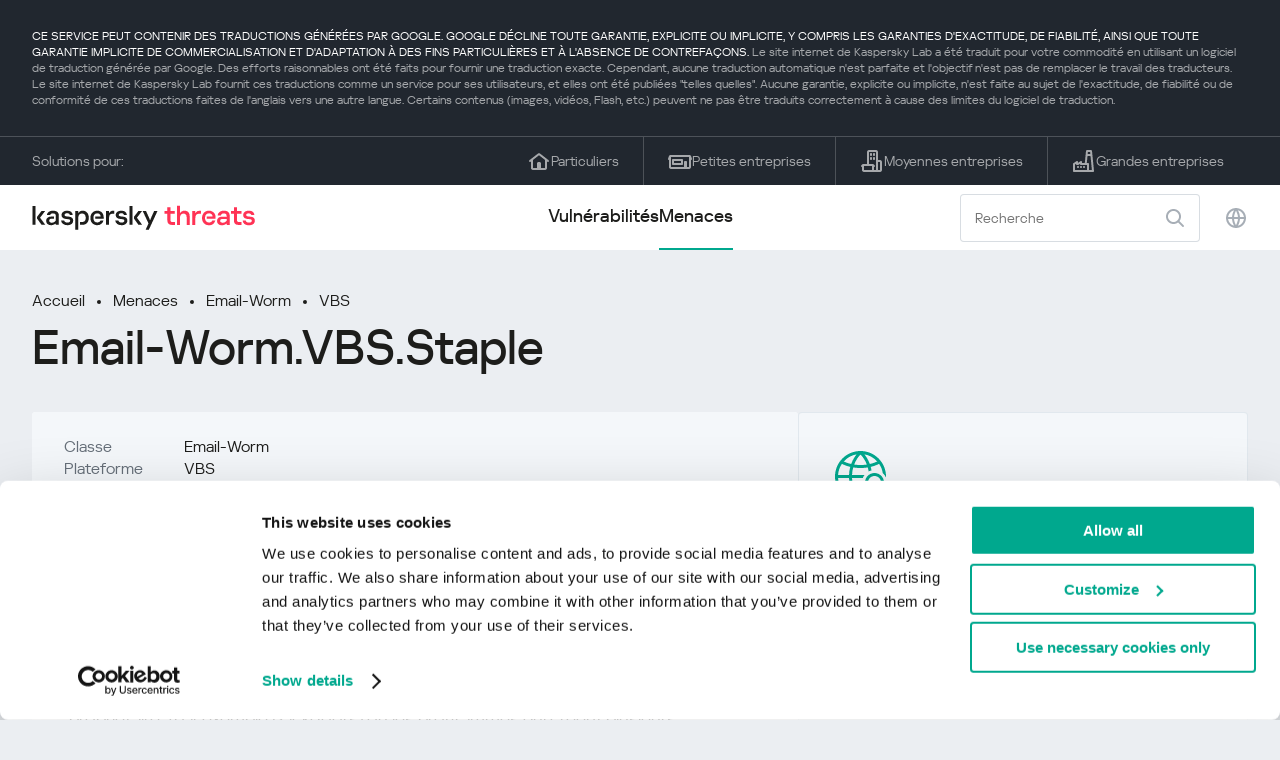

--- FILE ---
content_type: text/html; charset=UTF-8
request_url: https://threats.kaspersky.com/fr/threat/Email-Worm.VBS.Staple/
body_size: 10994
content:


<!DOCTYPE HTML>
<html lang="fr">
<head>
    <meta charset="UTF-8"/>
    <link rel="icon" type="image/svg+xml" href="https://threats.kaspersky.com/content/themes/kasthreat2/assets/frontend/images/favicon.ico">
    <link rel="stylesheet" crossorigin href="https://threats.kaspersky.com/content/themes/kasthreat2/assets/frontend/css/main.css">
    <link rel="stylesheet" crossorigin href="https://threats.kaspersky.com/content/themes/kasthreat2/assets/frontend/css/custom.css">
    <meta name="viewport" content="width=device-width, initial-scale=1.0"/>

    <title>Kaspersky Threats — Staple</title>

    <script type="module" crossorigin src="https://threats.kaspersky.com/content/themes/kasthreat2/assets/frontend/js/main.js"></script>

    <script type="module" crossorigin src="https://threats.kaspersky.com/content/themes/kasthreat2/assets/frontend/js/jquery-3.7.1.min.js"></script>
    <script type="module" crossorigin src="https://threats.kaspersky.com/content/themes/kasthreat2/assets/frontend/js/custom.js"></script>
    <script language="JavaScript" type="text/javascript" src="//media.kaspersky.com/tracking/omniture/s_code_single_suite.js"></script>
    
    <meta name='robots' content='max-image-preview:large' />
<link rel='stylesheet' id='redux-extendify-styles-css' href='https://threats.kaspersky.com/content/plugins/redux-framework/redux-core/assets/css/extendify-utilities.css' type='text/css' media='all' />
<link rel='stylesheet' id='ktn_style-css' href='https://threats.kaspersky.com/content/plugins/kav-threat-news/assets/css/style.css' type='text/css' media='all' />
<link rel="https://api.w.org/" href="https://threats.kaspersky.com/fr/wp-json/" /><link rel="canonical" href="https://threats.kaspersky.com/fr/threat/Email-Worm.VBS.Staple/" />
<link rel='shortlink' href='https://threats.kaspersky.com/fr/?p=5814' />
<link rel="alternate" type="application/json+oembed" href="https://threats.kaspersky.com/fr/wp-json/oembed/1.0/embed?url=https%3A%2F%2Fthreats.kaspersky.com%2Ffr%2Fthreat%2FEmail-Worm.VBS.Staple%2F" />
<link rel="alternate" type="text/xml+oembed" href="https://threats.kaspersky.com/fr/wp-json/oembed/1.0/embed?url=https%3A%2F%2Fthreats.kaspersky.com%2Ffr%2Fthreat%2FEmail-Worm.VBS.Staple%2F&#038;format=xml" />
<meta name="generator" content="Redux 4.4.1" />
    <!-- Google Tag Manager -->
    <script>
        (function(w,d,s,l,i){w[l]=w[l]||[];w[l].push({'gtm.start':
            new Date().getTime(),event:'gtm.js'});var f=d.getElementsByTagName(s)[0],
            j=d.createElement(s),dl=l!='dataLayer'?'&l='+l:'';j.async=true;j.src=
            '//www.googletagmanager.com/gtm.js?id='+i+dl;f.parentNode.insertBefore(j,f);
        })(window,document,'script','dataLayer','GTM-5CGZ3HG');
    </script>

<script>(function(w,d,s,l,i){w[l]=w[l]||[];w[l].push({'gtm.start': new Date().getTime(),event:'gtm.js'});var f=d.getElementsByTagName(s)[0], j=d.createElement(s),dl=l!='dataLayer'?'&l='+l:'';j.async=true;j.src= 'https://www.googletagmanager.com/gtm.js?id='+i+dl;f.parentNode.insertBefore(j,f); })(window,document,'script','dataLayer','GTM-WZ7LJ3');</script>
<!-- End Google Tag Manager -->
    <script>

    if (!window.kaspersky) {
        
        window.kaspersky = {};

        kaspersky.businessType = 'b2c';
        kaspersky.isStaging    = 0; 
        kaspersky.pageName     = 'Kaspersky Threats > Threats > Email-Worm > Email-Worm.VBS.Staple';
        kaspersky.pageType     = 'special project';
        kaspersky.platformName = 'Micro Site';
        kaspersky.siteLocale   = 'fr';
    }

    
    window.ajax_url = 'https://threats.kaspersky.com/fr/wp-admin/admin-ajax.php';

    </script>
</head>
<body>

<!-- Google Tag Manager (noscript) -->
<noscript>
        <iframe src="//www.googletagmanager.com/ns.html?id=GTM-5CGZ3HG" height="0" width="0" style="display: none; visibility: hidden;"></iframe>
    </noscript>
<noscript><iframe src="https://www.googletagmanager.com/ns.html?id=GTM-WZ7LJ3" height="0" width="0" style="display:none;visibility:hidden"></iframe></noscript>
<!-- End Google Tag Manager (noscript) -->
<section class="stripe">
    
        <div class="stripe__auto-translate">
        <div class="container">
            CE SERVICE PEUT CONTENIR DES TRADUCTIONS GÉNÉRÉES PAR GOOGLE. GOOGLE DÉCLINE TOUTE GARANTIE, EXPLICITE OU IMPLICITE, Y COMPRIS LES GARANTIES D'EXACTITUDE, DE FIABILITÉ, AINSI QUE TOUTE GARANTIE IMPLICITE DE COMMERCIALISATION ET D'ADAPTATION À DES FINS PARTICULIÈRES ET À L'ABSENCE DE CONTREFAÇONS.
<span>Le site internet de Kaspersky Lab a été traduit pour votre commodité en utilisant un logiciel de traduction générée par Google. Des efforts raisonnables ont été faits pour fournir une traduction exacte. Cependant, aucune traduction automatique n'est parfaite et l'objectif n'est pas de remplacer le travail des traducteurs. Le site internet de Kaspersky Lab fournit ces traductions comme un service pour ses utilisateurs, et elles ont été publiées "telles quelles". Aucune garantie, explicite ou implicite, n'est faite au sujet de l'exactitude, de fiabilité ou de conformité de ces traductions faites de l'anglais vers une autre langue. Certains contenus (images, vidéos, Flash, etc.) peuvent ne pas être traduits correctement à cause des limites du logiciel de traduction.</span>        </div>
    </div>
    
    <div class="container">
        <div class="stripe__inner">
            <div class="stripe__title">Solutions pour:</div>
            <div class="stripe__list">
                <a href="https://www.kaspersky.fr/home-security?icid=fr_threatsheader_acq_ona_smm__onl_b2c_threats_prodmen_sm-team_______3ca5e62f7721d12a" class="stripe__item">
                    <i class="stripe__item-icon stripe__item-icon_home"></i>
                    <div class="stripe__item-text">Particuliers</div>
                </a>
                <a href="https://www.kaspersky.fr/small-business-security?icid=fr_threatsheader_acq_ona_smm__onl_b2c_threats_prodmen_sm-team_______3ca5e62f7721d12a" class="stripe__item">
                    <i class="stripe__item-icon stripe__item-icon_small-business"></i>
                    <div class="stripe__item-text">Petites entreprises</div>
                </a>
                <a href="https://www.kaspersky.fr/small-to-medium-business-security?icid=fr_threatsheader_acq_ona_smm__onl_b2c_threats_prodmen_sm-team_______3ca5e62f7721d12a" class="stripe__item">
                    <i class="stripe__item-icon stripe__item-icon_medium-business"></i>
                    <div class="stripe__item-text">Moyennes entreprises</div>
                </a>
                <a href="https://www.kaspersky.fr/enterprise-security?icid=fr_threatsheader_acq_ona_smm__onl_b2c_threats_prodmen_sm-team_______3ca5e62f7721d12a" class="stripe__item">
                    <i class="stripe__item-icon stripe__item-icon_enterprize-business"></i>
                    <div class="stripe__item-text">Grandes entreprises</div>
                </a>
            </div>
        </div>
    </div>
</section>

<header class="header">
    <div class="container">
        <div class="header__inner">
            <div class="header__left">
                <a class="header__logo" href="/fr/" title="Home page"></a>
            </div>
            <div class="header__center">
                <div class="header__tabs">
                    <a href="/fr/vulnerability/" class="header__tab ">Vulnérabilités</a>
                    <a href="/fr/threat/" class="header__tab  active">Menaces</a>
                </div>
            </div>
            <div class="header__right">
                <label class="field field_search">
                    <input id="search" type="text" class="field__input" placeholder="Recherche" value="">
                    <i class="field__icon field__icon_search"></i>
                </label>
                <button class="header__globe" data-lang></button>
                <button class="header__search" data-modal-open="search"></button>
                <button class="header__menu" data-modal-open="mobile-menu"></button>

                <div class="header__lang-menu" data-lang-menu>
                    <ul class="header__lang-list">
                        <li class="header__lang-item">
                            <a href="https://threats.kaspersky.com/en/threat/Email-Worm.VBS.Staple/" class="header__lang-link ">English</a>
                        </li>
                        <li class="header__lang-item">
                            <a href="https://threats.kaspersky.com/ru/threat/Email-Worm.VBS.Staple/" class="header__lang-link ">Русский</a>
                        </li>
                        <li class="header__lang-item">
                            <a href="https://threats.kaspersky.com/ja/threat/Email-Worm.VBS.Staple/" class="header__lang-link ">日本語</a>
                        </li>
                        <li class="header__lang-item">
                            <a href="https://threats.kaspersky.com/mx/threat/Email-Worm.VBS.Staple/" class="header__lang-link ">LatAm</a>
                        </li>
                        <li class="header__lang-item">
                            <a href="https://threats.kaspersky.com/tr/threat/Email-Worm.VBS.Staple/" class="header__lang-link ">Türk</a>
                        </li>
                        <li class="header__lang-item">
                            <a href="https://threats.kaspersky.com/br/threat/Email-Worm.VBS.Staple/" class="header__lang-link ">Brasileiro</a>
                        </li>
                        <li class="header__lang-item">
                            <a href="https://threats.kaspersky.com/fr/threat/Email-Worm.VBS.Staple/" class="header__lang-link  active">Français</a>
                        </li>
                        <li class="header__lang-item">
                            <a href="https://threats.kaspersky.com/cz/threat/Email-Worm.VBS.Staple/" class="header__lang-link ">Český</a>
                        </li>
                        <li class="header__lang-item">
                            <a href="https://threats.kaspersky.com/de/threat/Email-Worm.VBS.Staple/" class="header__lang-link ">Deutsch</a>
                        </li>
                    </ul>
                </div>
            </div>
        </div>
    </div>
</header>

                    <div class="page">                <div class="container">                <div class="page__header">            <div class="crumbs">                <div class="crumbs__list">                    <a href="https://threats.kaspersky.com/fr/">Accueil</a>                    <a href="https://threats.kaspersky.com/fr/threat/">Menaces</a>                                            <a href="https://threats.kaspersky.com/fr/class/email-worm/">Email-Worm</a>                                        <a href="https://threats.kaspersky.com/fr/platform/vbs/">VBS</a>                </div>            </div>            <div class="section-header">                <h1 class="title">Email-Worm.VBS.Staple</h1>            </div>        </div>        <div class="page__inner">            <div class="page__body">                                <div class="content-header desktop">                    <div class="content-header__left">                                                                            <div class="content-header__item">                                <div class="content-header__name">Classe</div>                                <div class="content-header__value">Email-Worm</div>                            </div>                                                <div class="content-header__item">                            <div class="content-header__name">Plateforme</div>                            <div class="content-header__value">VBS</div>                        </div>                    </div>                </div>                                <div class="page__content">                    <div class="content">                                                    <h2>Classe pour les parents: <a href="https://threats.kaspersky.com/fr/class/virware/">VirWare</a></h2>                            Les virus et les vers sont des programmes malveillants qui s&#39;auto-répliquent sur des ordinateurs ou via des réseaux informatiques sans que l&#39;utilisateur en soit conscient; chaque copie ultérieure de tels programmes malveillants est également capable de s&#39;autoreproduire. Les programmes malveillants qui se propagent via des réseaux ou infectent des machines distantes lorsque le &quot;propriétaire&quot; (par exemple Backdoors) ou les programmes qui créent plusieurs copies qui ne peuvent pas s&#39;auto-répliquer ne font pas partie de la sous-classe Virus and Worms. La caractéristique principale utilisée pour déterminer si un programme est classé comme un comportement distinct dans la sous-classe Virus and Worms est la manière dont le programme se propage (c&#39;est-à-dire comment le programme malveillant répand des copies de lui-même via des ressources locales ou réseau). en tant que fichiers envoyés en pièces jointes, via un lien vers une ressource Web ou FTP, via un lien envoyé dans un message ICQ ou IRC, via des réseaux de partage de fichiers P2P, etc. Certains vers se propagent sous la forme de paquets réseau; ceux-ci pénètrent directement dans la mémoire de l&#39;ordinateur et le code du ver est alors activé. Worms utilise les techniques suivantes pour pénétrer des ordinateurs distants et lancer des copies d&#39;eux-mêmes: ingénierie sociale (par exemple, un message électronique suggérant que l&#39;utilisateur ouvre un fichier joint), exploitation des erreurs de configuration réseau (par exemple copie sur disque entièrement accessible) failles dans la sécurité du système d&#39;exploitation et des applications. Les virus peuvent être divisés en fonction de la méthode utilisée pour infecter un ordinateur: virus de fichiers virus du secteur de démarrage virus de script virus de virus Tous les programmes de cette sous-classe peuvent avoir des fonctions de Troie supplémentaires. Il convient également de noter que de nombreux vers utilisent plus d&#39;une méthode pour diffuser des copies via des réseaux. Les règles de classification des objets détectés avec des fonctions multiples doivent être utilisées pour classer ces types de vers.                                                                            <h2>Classe: <a href="https://threats.kaspersky.com/fr/class/email-worm/">Email-Worm</a></h2>                            Email-Worms propagation par e-mail. Le ver envoie une copie de lui-même en pièce jointe à un message électronique ou un lien vers son fichier sur une ressource réseau (par exemple, une URL vers un fichier infecté sur un site Web compromis ou un site Web appartenant à un pirate). Dans le premier cas, le code du ver est activé lorsque la pièce jointe infectée est ouverte (lancée). Dans le second cas, le code est activé lorsque le lien vers le fichier infecté est ouvert. Dans les deux cas, le résultat est le même: le code du ver est activé. Email-Worms utilise une gamme de méthodes pour envoyer des emails infectés. Les plus courantes sont: l'utilisation d'une connexion directe à un serveur SMTP à l'aide du répertoire de messagerie intégré dans le code du ver en utilisant les services MS Outlook à l'aide des fonctions Windows MAPI. Email-Worms utilisent un certain nombre de sources différentes pour trouver les adresses email auxquelles les emails infectés seront envoyés: le carnet d'adresses dans MS Outlook une base de données d'adresses WAB .txt fichiers stockés sur le disque dur: le ver peut identifier les chaînes dans les fichiers texte Les e-mails adressent des e-mails dans la boîte de réception (certains e-mails peuvent même répondre aux e-mails trouvés dans la boîte de réception) De nombreux vers de messagerie utilisent plus d'une des sources répertoriées ci-dessus. Il existe également d'autres sources d'adresses électroniques, telles que les carnets d'adresses associés aux services de messagerie Web.

<br/><br/><a href='https://encyclopedia.kaspersky.fr/knowledge/email-worm/'>Plus d'informations</a>                                                                            <h2>Plateforme: <a href="https://threats.kaspersky.com/fr/platform/VBS/">VBS</a></h2>                            Visual Basic Scripting Edition (VBScript) est un langage de script interprété par Windows Script Host. VBScript est largement utilisé pour créer des scripts sur les systèmes d&#39;exploitation Microsoft Windows.                                                <h2>Description</h2>                        <h2> Détails techniques </h2><p> C&#39;est le ver Internet qui se propage par courrier électronique en envoyant des messages infectés à partir d&#39;ordinateurs affectés. Alors que la propagation du ver utilise MS Outlook et envoie lui-même aux adresses qui sont stockées dans le carnet d&#39;adresses MS Outlook. </p><p> Le ver arrive sur l&#39;ordinateur sous forme de message électronique avec le fichier VBS attaché, c&#39;est-à-dire le ver lui-même. Le message dans la version originale du ver a: </p><blockquote> <b>Le sujet:</b> RE: Injustice <br> <b>Corps du message:</b> <blockquote> Cher [adresse], <br> Avez-vous envoyé le message ci-joint, je ne m&#39;attendais pas <br> c&#39;est de toi! </blockquote> <b>Nom de fichier joint:</b> injustice.TXT.vbs </blockquote><p> En étant activé par un utilisateur (en double-cliquant sur le fichier joint), le ver ouvre MS Outlook, accède au carnet d&#39;adresses, obtient jusqu&#39;à 50 adresses de chaque liste d&#39;adresses et envoie des messages avec la copie attachée à chacun d&#39;entre eux. L&#39;objet du message, le corps et le nom de fichier joint sont les mêmes que ci-dessus. </p><p> De plus, chaque fois que le ver est activé, il envoie des messages infectés à 25 adresses, qui sont spécifiées dans le corps du ver. </p><p> Pour éviter l&#39;envoi en double de messages infectés aux mêmes adresses, le ver marque chaque adresse utilisée. </p><p> Après tout, le ver ouvre six fenêtres Internet Explorer avec des liens différents et affiche également un message: </p><blockquote> AIDEZ-NOUS À ARRÊTER LE SANG !! <br> S&#39;IL VOUS PLAÎT ACCEPTER MES APOLOGIES POUR VOUS PERTURBER. <br> Rappelez-vous qu&#39;un jour, vous pourriez être dans cette situation. <br> Nous avons besoin de toute l&#39;aide possible. <br> Des soldats israéliens tués de sang froid Enfant palestinien de 12 ans <br> Mohammad Al-Durra, comme son père a essayé de le protéger en vain avec <br> son propre corps. En raison de l&#39;utilisation indiscriminée et excessive de <br> tir de mitrailleuses par des soldats israéliens, des journalistes et des passants <br> regardé impuissant pendant que l&#39;enfant a été sauvagement assassiné. <br> Le médecin de la Société du Croissant-Rouge palestinien Bassam Balbeisi <br> tenté d&#39;intervenir et d&#39;épargner la vie de l&#39;enfant mais vivre <br> munitions à sa poitrine par le feu israélien a pris sa vie dans le processus. <br> L&#39;enfant et l&#39;infirmier ont été assassinés de sang-froid grotesquement. <br> Le père de Mohammad, Jamal, a été grièvement blessé et de façon permanente <br> paralysé. De même, environ 40 enfants ont été tués, sans <br> les médias prennent en compte ou couvrent ces tragédies. <br> CES ACTES CRIMINELS NE PEUVENT PAS ÊTRE PARDONNÉS OU OUBLIÉS !!!! </blockquote>                        <div class="top-10">                                                    </div>                        <h2>En savoir plus</h2>                        <p>                            Découvrez les statistiques de la propagation des vulnérabilités dans votre région                            <a href="https://statistics.securelist.com/fr" target="_blank">statistics.securelist.com</a>                        </p>                        <div class="inaccuracy">                            <i class="inaccuracy__icon"></i>                            <div class="inaccuracy__text">                                Vous avez trouvé une inexactitude dans la description de cette vulnérabilité ? <span data-modal-open="inaccuracy" href="#">Faites-le nous savoir !</span>                            </div>                        </div>                    </div>                </div>                        </div>            <aside class="page__aside">                <div class="content-header mobile">                    <div class="content-header__left">                        <div class="content-header__item">                            <div class="content-header__name">Detect date</div>                            <div class="content-header__value"></div>                        </div>                        <div class="content-header__item">                                                            <div class="content-header__name">Classe</div>                                <div class="content-header__value">Email-Worm</div>                                                    </div>                        <div class="content-header__item">                            <div class="content-header__name">Plateforme</div>                            <div class="content-header__value">VBS</div>                        </div>                    </div>                </div>                <section class="attacking-info desktop">                    <i class="attacking-info__icon"></i>                    <div class="attacking-info__text">Découvrez les statistiques de la propagation des vulnérabilités dans votre région:</div>                    <a href="https://statistics.securelist.com/fr" target="_blank"><button class="btn">Vérifier ma région</button></a>                </section>            </aside>        </div>    </div>    <link rel='stylesheet' id='whp7179tw-bs4.css-css' href='https://threats.kaspersky.com/content/plugins/wp-security-hardening/modules/inc/assets/css/tw-bs4.css' type='text/css' media='all' />
<link rel='stylesheet' id='whp8260font-awesome.min.css-css' href='https://threats.kaspersky.com/content/plugins/wp-security-hardening/modules/inc/fa/css/font-awesome.min.css' type='text/css' media='all' />
<link rel='stylesheet' id='whp9422front.css-css' href='https://threats.kaspersky.com/content/plugins/wp-security-hardening/modules/css/front.css' type='text/css' media='all' />


    <section class="covers">
        <div class="container">
            <div class="covers__list">
                                    <div class="covers__item covers__item_black">
                        <div
                            class="covers__image covers__image_desktop"
                            style="background-image: url('https://threats.kaspersky.com/content/uploads/sites/8/2024/04/Calculator_Threats_688x300.jpeg')"
                        ></div>
                        <div
                            class="covers__image covers__image_mobile"
                            style="background-image: url('https://threats.kaspersky.com/content/uploads/sites/8/2024/04/Calculator_Threats_358x360.jpeg')"
                        ></div>
                        <div class="covers__inner">
                            <div class="covers__title">Kaspersky IT Security Calculator:</div>
                            <div class="covers__description">Calculez le profil de sécurité de votre entreprise                            </div>
                            <a target="_blank" href="https://calculator.kaspersky.com/fr?icid=fr_threatsplacehold_acq_ona_smm__onl_b2b_threats_ban_sm-team_______0cb884f319fe3a48">
                                <div class="btn btn_white">Apprendre encore plus</div>
                            </a>
                        </div>
                    </div>
                                                    <div class="covers__item covers__item_black">
                        <div
                            class="covers__image covers__image_desktop"
                            style="background-image: url('https://threats.kaspersky.com/content/uploads/sites/8/2024/04/DL_Threats_688x300.jpeg')"
                        ></div>
                        <div
                            class="covers__image covers__image_mobile"
                            style="background-image: url('https://threats.kaspersky.com/content/uploads/sites/8/2024/04/DL_Threats_358x360.jpeg')"
                        ></div>
                        <div class="covers__inner">
                            <div class="covers__title">Kaspersky!</div>
                            <div class="covers__description">Votre vie en ligne mérite une protection complète!                            </div>
                            <a target="_blank" href="https://www.kaspersky.fr/premium?icid=fr_threatsplacehold_acq_ona_smm__onl_b2c_threats_ban_sm-team___kprem____bb5d24486adfca78">
                                <div class="btn btn_white">Apprendre encore plus</div>
                            </a>
                        </div>
                    </div>
                            </div>
        </div>
    </section>

    <section class="related-articles">
        <div class="container">
            <div class="section-header">
                <div class="title">Related articles</div>
            </div>
            <div class="related-articles__inner">
                
<div class="related-articles__item">
    <div class="related-articles__img" style="background-image: url(https://media.kasperskycontenthub.com/wp-content/uploads/sites/43/2025/12/24125431/SL-HoneyMyte-featured-02-150x150.png)"></div>
    <div class="related-articles__content">
        <div class="related-articles__info">
            <div class="related-articles__date">29 December 2025</div>
            <div class="related-articles__category">Securelist</div>
        </div>
        <div class="related-articles__title">
            <a href="https://securelist.com/honeymyte-kernel-mode-rootkit/118590/?utm_source=threats.kaspersky.com&utm_medium=blog&utm_campaign=news_block" target="_blank">The HoneyMyte APT evolves with a kernel-mode rootkit and a ToneShell backdoor</a>
        </div>
    </div>
</div>

<div class="related-articles__item">
    <div class="related-articles__img" style="background-image: url(https://media.kasperskycontenthub.com/wp-content/uploads/sites/43/2025/12/25095356/SL-industrial-threats-q3-2025-featured-scaled-1-150x150.jpg)"></div>
    <div class="related-articles__content">
        <div class="related-articles__info">
            <div class="related-articles__date">25 December 2025</div>
            <div class="related-articles__category">Securelist</div>
        </div>
        <div class="related-articles__title">
            <a href="https://securelist.com/industrial-threat-report-q3-2025/118602/?utm_source=threats.kaspersky.com&utm_medium=blog&utm_campaign=news_block" target="_blank">Threat landscape for industrial automation systems in Q3 2025</a>
        </div>
    </div>
</div>

<div class="related-articles__item">
    <div class="related-articles__img" style="background-image: url(https://media.kasperskycontenthub.com/wp-content/uploads/sites/43/2025/12/23141224/evasive-panda-featured-image-150x150.jpg)"></div>
    <div class="related-articles__content">
        <div class="related-articles__info">
            <div class="related-articles__date">24 December 2025</div>
            <div class="related-articles__category">Securelist</div>
        </div>
        <div class="related-articles__title">
            <a href="https://securelist.com/evasive-panda-apt/118576/?utm_source=threats.kaspersky.com&utm_medium=blog&utm_campaign=news_block" target="_blank">Evasive Panda APT poisons DNS requests to deliver MgBot</a>
        </div>
    </div>
</div>

<div class="related-articles__item">
    <div class="related-articles__img" style="background-image: url(https://media.kasperskycontenthub.com/wp-content/uploads/sites/43/2025/12/23081950/SL-SIEM-effectiveness-assessment-featured-150x150.jpg)"></div>
    <div class="related-articles__content">
        <div class="related-articles__info">
            <div class="related-articles__date">23 December 2025</div>
            <div class="related-articles__category">Securelist</div>
        </div>
        <div class="related-articles__title">
            <a href="https://securelist.com/siem-effectiveness-assessment/118560/?utm_source=threats.kaspersky.com&utm_medium=blog&utm_campaign=news_block" target="_blank">Assessing SIEM effectiveness</a>
        </div>
    </div>
</div>

<div class="related-articles__item">
    <div class="related-articles__img" style="background-image: url(https://media.kasperskycontenthub.com/wp-content/uploads/sites/43/2025/12/23073836/SL-Webrat-featured-150x150.jpg)"></div>
    <div class="related-articles__content">
        <div class="related-articles__info">
            <div class="related-articles__date">23 December 2025</div>
            <div class="related-articles__category">Securelist</div>
        </div>
        <div class="related-articles__title">
            <a href="https://securelist.com/webrat-distributed-via-github/118555/?utm_source=threats.kaspersky.com&utm_medium=blog&utm_campaign=news_block" target="_blank">From cheats to exploits: Webrat spreading via GitHub</a>
        </div>
    </div>
</div>

<div class="related-articles__item">
    <div class="related-articles__img" style="background-image: url(https://media.kasperskycontenthub.com/wp-content/uploads/sites/43/2025/12/19081742/cloud-atlas-h1-2025-featured-image-150x150.jpg)"></div>
    <div class="related-articles__content">
        <div class="related-articles__info">
            <div class="related-articles__date">19 December 2025</div>
            <div class="related-articles__category">Securelist</div>
        </div>
        <div class="related-articles__title">
            <a href="https://securelist.com/cloud-atlas-h1-2025-campaign/118517/?utm_source=threats.kaspersky.com&utm_medium=blog&utm_campaign=news_block" target="_blank">Cloud Atlas activity in the first half of 2025: what changed</a>
        </div>
    </div>
</div>
                
            </div>
        </div>
    </section>

    <div class="modal-search" data-modal="search">
        <div class="modal-search__overlay"></div>
        <div class="modal-search__inner">
            <label class="field field_page-search">
                <input type="text" class="field__input" placeholder="Search" value="">
                <i class="field__icon field__icon_search"></i>
            </label>
            <button class="modal-search__close" data-modal-close></button>
        </div>
    </div>
</div>

<footer class="footer">
    <div class="container">
        <div class="footer__inner">
            <div class="section-header">
                <div class="title">Solutions pour</div>
            </div>
            <div class="footer-solutions">
                
                <div class="footer-solutions__item" onclick="window.open('https://www.kaspersky.fr/home-security?icid=fr_threatsheader_acq_ona_smm__onl_b2c_threats_prodmen_sm-team_______3ca5e62f7721d12a')">
                    <div class="footer-solutions__content">
                        <div class="footer-solutions__title">Particuliers</div>
                        <div class="footer-solutions__description">Pour votre foyer</div>
                    </div>
                    <i class="footer-solutions__icon footer-solutions__icon_home"></i>
                </div>

                
                <div class="footer-solutions__item" onclick="window.open('https://www.kaspersky.fr/small-business-security?icid=fr_threatsheader_acq_ona_smm__onl_b2c_threats_prodmen_sm-team_______3ca5e62f7721d12a')">
                    <div class="footer-solutions__content">
                        <div class="footer-solutions__title">Petites entreprises</div>
                        <div class="footer-solutions__description">1 à 49 salariés</div>
                    </div>
                    <i class="footer-solutions__icon footer-solutions__icon_small-business"></i>
                </div>
                
                <div class="footer-solutions__item" onclick="window.open('https://www.kaspersky.fr/small-to-medium-business-security?icid=fr_threatsheader_acq_ona_smm__onl_b2c_threats_prodmen_sm-team_______3ca5e62f7721d12a')">
                    <div class="footer-solutions__content">
                        <div class="footer-solutions__title">Moyennes entreprises</div>
                        <div class="footer-solutions__description">50 à 999 salariés</div>
                    </div>
                    <i class="footer-solutions__icon footer-solutions__icon_medium-business"></i>
                </div>
                
                <div class="footer-solutions__item" onclick="window.open('https://www.kaspersky.fr/enterprise-security?icid=fr_threatsheader_acq_ona_smm__onl_b2c_threats_prodmen_sm-team_______3ca5e62f7721d12a')">
                    <div class="footer-solutions__content">
                        <div class="footer-solutions__title">Grandes entreprises</div>
                        <div class="footer-solutions__description">Plus de 1 000 salariés</div>
                    </div>
                    <i class="footer-solutions__icon footer-solutions__icon_enterprize-business"></i>
                </div>
            </div>
            
            <div class="lets-us-know">
                <div class="lets-us-know__content" data-modal-open="found-threat">
                    <i class="lets-us-know__icon"></i>
                    <div class="lets-us-know__text">
                        Vous avez découvert une nouvelle menace ou vulnérabilité ?                    </div>
                </div>
                <div class="btn" data-modal-open="found-threat">Faites-le nous savoir !</div>
            </div>
            
            <div class="footer__bottom">
                <div class="footer__copy">©2026 AO&nbsp;Kaspersky&nbsp;Lab</div>
                <nav class="footer__links">
                    <a href="https://www.kaspersky.fr/web-privacy-policy?icid=fr_threats_acq_ona_smm__onl_b2c_threats_footer_sm-team_______823b0309f2fb2c5e" class="footer__link" target="_blank">Politique de confidentialité</a>
                                            <a class="footer__link" href="javascript: void(0);" onclick="javascript: Cookiebot.renew()" xmlns="http://www.w3.org/1999/xhtml">Cookies</a>
                                        <!-- <a href="/#" class="footer__link">Anti-Corruption Policy</a>
                    <a href="/#" class="footer__link">License Agreement B2C</a>
                    <a href="/#" class="footer__link">License Agreement B2B</a> -->
                </nav>
            </div>
        </div>
    </div>
</footer>

<section class="modal" data-modal="inaccuracy">
    <div class="modal__wrap">
        <div class="modal__overlay"></div>
        <div class="modal__inner">
                <form action="/url" data-form class="modal__form">
                    <div class="modal__title">Vous avez trouvé une inexactitude dans la description de cette vulnérabilité ?</div>
                    <!-- <textarea
                        name="message"
                        cols="30"
                        rows="5"
                        class="modal__textarea"
                        placeholder="Your message"
                    ></textarea>
                    <div class="modal__capture" style="background: #eee; width: 300px; height: 76px">
                        capture
                    </div>
                    <button class="btn">Send message</button> -->
                    <div class="modal__text">
                        Si vous avez découvert une nouvelle menace ou vulnérabilité, veuillez nous en informer par e-mail :                        <br>
                        <a href="mailto:newvirus@kaspersky.com">newvirus@kaspersky.com</a>
                    </div>
                    <button class="btn" data-modal-close>C'est clair</button>
                </form>
            
                <i class="modal__close" data-modal-close></i>
        </div>
    </div>
</section>

<section class="modal" data-modal="found-threat">
    <div class="modal__wrap">
        <div class="modal__overlay"></div>
        <div class="modal__inner">
                <div class="modal__title">Vous avez découvert une nouvelle menace ou vulnérabilité ?</div>
                <div class="modal__text">
                    Si vous avez découvert une nouvelle menace ou vulnérabilité, veuillez nous en informer par e-mail :                    <br>
                    <a href="mailto:newvirus@kaspersky.com">newvirus@kaspersky.com</a>
                </div>
                <button class="btn btn-close" data-modal-close>C'est clair</button>
            
                <i class="modal__close" data-modal-close></i>
        </div>
    </div>
</section>

<section class="modal" data-modal="mobile-menu">
    <div class="modal__wrap">
        <div class="modal__overlay"></div>
        <div class="modal__inner">
                <nav class="menu">
                    <div class="menu__list">
                        <a href="https://threats.kaspersky.com/fr/vulnerability/" class="menu__item">Vulnérabilités</a>
                        <a href="https://threats.kaspersky.com/fr/vendor/" class="menu__item">Fournisseurs</a>
                        <a href="https://threats.kaspersky.com/fr/product/" class="menu__item">Produits</a>
                        <a href="https://threats.kaspersky.com/fr/threat/" class="menu__item">Menaces</a>
                    </div>
                </nav>
                
                <button class="lang" data-modal-close="mobile-menu" data-modal-open="mobile-lang">
                    <i class="lang__icon"></i>
                    <span class="lang__text">Eng</span>
                </button>
                
                <div class="modal-bottom">
                    <div class="modal-bottom__title">Solutions pour</div>
                    <div class="modal-bottom__list">
                        <a href="https://www.kaspersky.fr/home-security?icid=fr_threatsheader_acq_ona_smm__onl_b2c_threats_prodmen_sm-team_______3ca5e62f7721d12a" class="modal-bottom__item">
                            <i class="modal-bottom__item-icon modal-bottom__item-icon_home"></i>
                            <div class="modal-bottom__item-text">Particuliers</div>
                        </a>
                        <a href="https://www.kaspersky.fr/small-business-security?icid=fr_threatsheader_acq_ona_smm__onl_b2c_threats_prodmen_sm-team_______3ca5e62f7721d12a" class="modal-bottom__item">
                            <i class="modal-bottom__item-icon modal-bottom__item-icon_small-business"></i>
                            <div class="modal-bottom__item-text">Petites entreprises</span></div>
                        </a>
                        <a href="https://www.kaspersky.fr/small-to-medium-business-security?icid=fr_threatsheader_acq_ona_smm__onl_b2c_threats_prodmen_sm-team_______3ca5e62f7721d12a" class="modal-bottom__item">
                            <i class="modal-bottom__item-icon modal-bottom__item-icon_medium-business"></i>
                            <div class="modal-bottom__item-text">Moyennes entreprises</div>
                        </a>
                        <a href="https://www.kaspersky.fr/enterprise-security?icid=fr_threatsheader_acq_ona_smm__onl_b2c_threats_prodmen_sm-team_______3ca5e62f7721d12a" class="modal-bottom__item">
                            <i class="modal-bottom__item-icon modal-bottom__item-icon_enterprize-business"></i>
                            <div class="modal-bottom__item-text">Grandes entreprises</div>
                        </a>
                    </div>
                </div>
            
                <i class="modal__close" data-modal-close></i>
        </div>
    </div>
</section>

<section class="modal" data-modal="mobile-lang">
    <div class="modal__wrap">
        <div class="modal__overlay"></div>
        <div class="modal__inner">
                <div class="modal__back" data-modal-close="mobile-lang" data-modal-open="mobile-menu">
                    <i class="modal__back-icon"></i>
                    <div class="modal__back-text">Select language</div>
                </div>
                <nav class="menu">
                    <div class="menu__list">
                        <a href="https://threats.kaspersky.com/en/threat/Email-Worm.VBS.Staple/" class="menu__item ">English</a>
                            <a href="https://threats.kaspersky.com/ru/threat/Email-Worm.VBS.Staple/" class="menu__item ">Русский</a>
                            <a href="https://threats.kaspersky.com/ja/threat/Email-Worm.VBS.Staple/" class="menu__item ">日本語</a>
                            <a href="https://threats.kaspersky.com/mx/threat/Email-Worm.VBS.Staple/" class="menu__item ">LatAm</a>
                            <a href="https://threats.kaspersky.com/tr/threat/Email-Worm.VBS.Staple/" class="menu__item ">Türk</a>
                            <a href="https://threats.kaspersky.com/br/threat/Email-Worm.VBS.Staple/" class="menu__item ">Brasileiro</a>
                            <a href="https://threats.kaspersky.com/fr/threat/Email-Worm.VBS.Staple/" class="menu__item  active">Français</a>
                            <a href="https://threats.kaspersky.com/cz/threat/Email-Worm.VBS.Staple/" class="menu__item ">Český</a>
                            <a href="https://threats.kaspersky.com/de/threat/Email-Worm.VBS.Staple/" class="menu__item ">Deutsch</a>
                    </div>
                </nav>

            
            
        </div>
    </div>
</section>

<section class="modal" data-modal="mobile-filters">
    <div class="modal__wrap">
        <div class="modal__overlay"></div>
        <div class="modal__inner">
                <div class="filters">
                    <!-- <div class="filters__title">Severity level</div>
                    <div class="filters__list">
                        <div class="filters__item">
                            Critical
                            <label class="checkbox ">
                                <input type="checkbox" class="checkbox__input" >
                                <span class="checkbox__box"></span>
                            </label>
                        </div>
                        <div class="filters__item">
                            High
                            <label class="checkbox ">
                                <input type="checkbox" class="checkbox__input" checked>
                                <span class="checkbox__box"></span>
                            </label>
                        </div>
                        <div class="filters__item">
                            Warning
                            <label class="checkbox error">
                                <input type="checkbox" class="checkbox__input" >
                                <span class="checkbox__box"></span>
                            </label>
                        </div>
                    </div> -->
                    <div class="filters__title">Sorting</div>

                    
                    
                        <div class="filters__list">
                                                    <div class="filters__item">
                                Menace                                <div class="sort-list">
                                    <button class="sort sort_asc" filter-data='title ASC'></button>
                                    <button class="sort sort_desk" filter-data='title DESC'></button>
                                </div>
                            </div>
                                                </div>

                                    </div>

                <button class="btn btn-confirm">Confirm</button>
                <i class="modal__close"></i>
                <!-- <button class="btn btn-confirm" data-modal-open="filters-save">Confirm</button> -->
                <!--<section class="modal__error">You must select at least one severity level</section>-->
                <!-- <i class="modal__close" data-modal-close></i> -->

        </div>
    </div>
</section>

<div class="filters-save" data-modal="filters-save">
    <div class="filters-save__overlay"></div>
    <div class="filters-save__close" data-modal-close></div>
    <div class="filters-save__inner">
        <div class="filters-save__text">Confirm changes?</div>
        <div class="filters-save__bottom">
            <button class="btn btn-yes">Yes</button>
            <button class="btn btn_grey btn-no">No</button>
        </div>
    </div>
</div>
<div class="toast" data-toast>
    <div class="toast__inner">
        <i class="toast__icon"></i>
        <div class="toast__text">Your message has been sent successfully.</div>
    </div>
</div>

</body>
</html>

